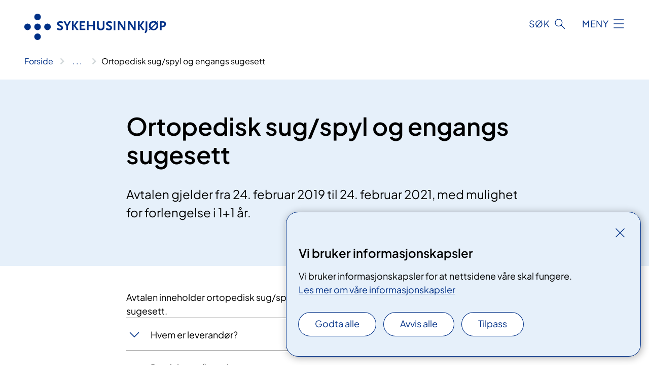

--- FILE ---
content_type: text/html; charset=utf-8
request_url: https://www.sykehusinnkjop.no/avtaler-for-helse-sor-ost/ortopedisk-sugspyl-og-engangs-sugesett/
body_size: 7307
content:


<!DOCTYPE html>

<html lang="no">

<head>
    <meta name="viewport" content="width=device-width, initial-scale=1" />
    <meta name="format-detection" content="telephone=no" />
    <link href="/static/css/mainstyles.D7Hp8eqn.css" rel="stylesheet"></link>
    <link href="/static/css/components.DD6By0E_.css" rel="stylesheet"></link>
    <link rel="stylesheet" href="/FNSP.styles.css?v=f81adc5c18d68f283c5b8f323da36fa19757957d31440b228f6c420bdaa7cc42" />


<title>Ortopedisk sug/spyl og engangs sugesett - Sykehusinnkj&#xF8;p HF</title>
  <meta name="description" content="Avtalen gjelder fra 24. februar 2019 til&#xA0;24. februar 2021, med mulighet for forlengelse i 1&#x2B;1 &#xE5;r." />


    <meta property="og:title" content="Ortopedisk sug/spyl og engangs sugesett" />
    <meta property="twitter:title" content="Ortopedisk sug/spyl og engangs sugesett" />
  <meta property="og:description" content="Avtalen gjelder fra 24. februar 2019 til&#xA0;24. februar 2021, med mulighet for forlengelse i 1&#x2B;1 &#xE5;r." />
  <meta property="twitter:description" content="Avtalen gjelder fra 24. februar 2019 til&#xA0;24. februar 2021, med mulighet for forlengelse i 1&#x2B;1 &#xE5;r." />
  <meta name="twitter:card" content="summary_large_image" />
  <meta property="og:image" content="https://www.sykehusinnkjop.no/4afae8/contentassets/bc19928b081841c192334471a434f0de/sykehusinnkjop.jpg?width=1200&height=628&quality=80" />
  <meta property="twitter:image" content="https://www.sykehusinnkjop.no/4afae8/contentassets/bc19928b081841c192334471a434f0de/sykehusinnkjop.jpg?width=1200&height=628&quality=80" />
  <meta property="og:image:secure_url" content="https://www.sykehusinnkjop.no/4afae8/contentassets/bc19928b081841c192334471a434f0de/sykehusinnkjop.jpg?width=1200&height=628&quality=80" />
  <meta property="og:image:alt" content="Logo" />
  <meta property="twitter:image:alt" content="Logo" />
                <link rel="icon" href="/494d9b/globalassets/system/favicon-nasjonal.svg">


<div id="matomo-tracking-props" data-baseUrl="https://app-fnsp-matomo-analytics-prod.azurewebsites.net/" data-siteId="45"></div>
    <script>
        FNSP = {};
        FNSP.API = "https://www.sykehusinnkjop.no";
        FNSP.IsPrint = false;
        FNSP.CurrentSite = {Name: "Sykehusinnkj&#xF8;p", Id: "aa47d614-585c-47bc-a356-444a59ad9617", StartPage: "23302" }
        FNSP.SingleKey = "FOssxJD0F5jW1TW3VRuqxRkuLlAulQIpUCXRESLCOaCvrZEt";
        FNSP.FindEnabled = true;
        FNSP.StoredQuery = false;
    </script>
    <script>
!function(T,l,y){var S=T.location,k="script",D="instrumentationKey",C="ingestionendpoint",I="disableExceptionTracking",E="ai.device.",b="toLowerCase",w="crossOrigin",N="POST",e="appInsightsSDK",t=y.name||"appInsights";(y.name||T[e])&&(T[e]=t);var n=T[t]||function(d){var g=!1,f=!1,m={initialize:!0,queue:[],sv:"5",version:2,config:d};function v(e,t){var n={},a="Browser";return n[E+"id"]=a[b](),n[E+"type"]=a,n["ai.operation.name"]=S&&S.pathname||"_unknown_",n["ai.internal.sdkVersion"]="javascript:snippet_"+(m.sv||m.version),{time:function(){var e=new Date;function t(e){var t=""+e;return 1===t.length&&(t="0"+t),t}return e.getUTCFullYear()+"-"+t(1+e.getUTCMonth())+"-"+t(e.getUTCDate())+"T"+t(e.getUTCHours())+":"+t(e.getUTCMinutes())+":"+t(e.getUTCSeconds())+"."+((e.getUTCMilliseconds()/1e3).toFixed(3)+"").slice(2,5)+"Z"}(),iKey:e,name:"Microsoft.ApplicationInsights."+e.replace(/-/g,"")+"."+t,sampleRate:100,tags:n,data:{baseData:{ver:2}}}}var h=d.url||y.src;if(h){function a(e){var t,n,a,i,r,o,s,c,u,p,l;g=!0,m.queue=[],f||(f=!0,t=h,s=function(){var e={},t=d.connectionString;if(t)for(var n=t.split(";"),a=0;a<n.length;a++){var i=n[a].split("=");2===i.length&&(e[i[0][b]()]=i[1])}if(!e[C]){var r=e.endpointsuffix,o=r?e.location:null;e[C]="https://"+(o?o+".":"")+"dc."+(r||"services.visualstudio.com")}return e}(),c=s[D]||d[D]||"",u=s[C],p=u?u+"/v2/track":d.endpointUrl,(l=[]).push((n="SDK LOAD Failure: Failed to load Application Insights SDK script (See stack for details)",a=t,i=p,(o=(r=v(c,"Exception")).data).baseType="ExceptionData",o.baseData.exceptions=[{typeName:"SDKLoadFailed",message:n.replace(/\./g,"-"),hasFullStack:!1,stack:n+"\nSnippet failed to load ["+a+"] -- Telemetry is disabled\nHelp Link: https://go.microsoft.com/fwlink/?linkid=2128109\nHost: "+(S&&S.pathname||"_unknown_")+"\nEndpoint: "+i,parsedStack:[]}],r)),l.push(function(e,t,n,a){var i=v(c,"Message"),r=i.data;r.baseType="MessageData";var o=r.baseData;return o.message='AI (Internal): 99 message:"'+("SDK LOAD Failure: Failed to load Application Insights SDK script (See stack for details) ("+n+")").replace(/\"/g,"")+'"',o.properties={endpoint:a},i}(0,0,t,p)),function(e,t){if(JSON){var n=T.fetch;if(n&&!y.useXhr)n(t,{method:N,body:JSON.stringify(e),mode:"cors"});else if(XMLHttpRequest){var a=new XMLHttpRequest;a.open(N,t),a.setRequestHeader("Content-type","application/json"),a.send(JSON.stringify(e))}}}(l,p))}function i(e,t){f||setTimeout(function(){!t&&m.core||a()},500)}var e=function(){var n=l.createElement(k);n.src=h;var e=y[w];return!e&&""!==e||"undefined"==n[w]||(n[w]=e),n.onload=i,n.onerror=a,n.onreadystatechange=function(e,t){"loaded"!==n.readyState&&"complete"!==n.readyState||i(0,t)},n}();y.ld<0?l.getElementsByTagName("head")[0].appendChild(e):setTimeout(function(){l.getElementsByTagName(k)[0].parentNode.appendChild(e)},y.ld||0)}try{m.cookie=l.cookie}catch(p){}function t(e){for(;e.length;)!function(t){m[t]=function(){var e=arguments;g||m.queue.push(function(){m[t].apply(m,e)})}}(e.pop())}var n="track",r="TrackPage",o="TrackEvent";t([n+"Event",n+"PageView",n+"Exception",n+"Trace",n+"DependencyData",n+"Metric",n+"PageViewPerformance","start"+r,"stop"+r,"start"+o,"stop"+o,"addTelemetryInitializer","setAuthenticatedUserContext","clearAuthenticatedUserContext","flush"]),m.SeverityLevel={Verbose:0,Information:1,Warning:2,Error:3,Critical:4};var s=(d.extensionConfig||{}).ApplicationInsightsAnalytics||{};if(!0!==d[I]&&!0!==s[I]){var c="onerror";t(["_"+c]);var u=T[c];T[c]=function(e,t,n,a,i){var r=u&&u(e,t,n,a,i);return!0!==r&&m["_"+c]({message:e,url:t,lineNumber:n,columnNumber:a,error:i}),r},d.autoExceptionInstrumented=!0}return m}(y.cfg);function a(){y.onInit&&y.onInit(n)}(T[t]=n).queue&&0===n.queue.length?(n.queue.push(a),n.trackPageView({})):a()}(window,document,{src: "https://js.monitor.azure.com/scripts/b/ai.2.gbl.min.js", crossOrigin: "anonymous", cfg: {instrumentationKey: 'fe8cae6d-aa1c-4609-89b8-088240892f8a', disableCookiesUsage: true }});
</script>

    <script src="/fnspLocalization/deep-merge.js"></script><script src="/fnspLocalization/SharedResources?lang=no"></script>
    <script src="/fnspLocalization/DocumentListResources?lang=no"></script>
    <script src="/fnspLocalization/EventResources?lang=no"></script>
    <script src="/fnspLocalization/DateResources?lang=no"></script>
    <script src="/fnspLocalization/ClinicalTrialResources?lang=no"></script>
</head>

<body class="ui-corporate">
    
    
<div reactComponentId='CookieConsentComponent-af866302-5927-424c-a53c-a1cd8db8092f' data-json='{"model":{"title":"Vi bruker informasjonskapsler","description":"Vi bruker informasjonskapsler for at nettsidene v\u00E5re skal fungere.","analyticsTitle":"Trafikkanalyse og statistikk","analyticsDescription":"Ved \u00E5 godta disse informasjonskapslene, samtykker du til anonym registrering av statistikk som brukes til \u00E5 forbedre nettstedets innhold og brukeropplevelse.","thirdPartyTitle":"Informasjons\u0026shy;kapsler fra tredjeparter","thirdPartyDescription":"Noen av nettsidene v\u00E5re kan vise innebygget innhold fra andre nettsteder, som for eksempel videoer. Disse eksterne innholdsleverand\u00F8rene bruker egne informasjonskapsler for \u00E5 kunne vise innholdet.","thirdPartyCookieNotAvailable":null,"requiredTitle":"N\u00F8dvendige informasjons\u0026shy;kapsler","requiredDescription":"Disse informasjonskapslene h\u00E5ndterer rent tekniske funksjoner p\u00E5 nettstedet og er n\u00F8dvendige for at nettsidene v\u00E5re skal fungere.","surveyTitle":"Sp\u00F8rre\u0026shy;unders\u00F8kelser","surveyDescription":"Ved \u00E5 godta disse informasjonskapslene, samtykker du til anonym lagring av hva du svarer p\u00E5 sp\u00F8rsm\u00E5let om deltakelse.","acceptAllText":"Godta alle","acceptSelectedText":"Godta valgte","acceptNecessaryText":"Godta kun n\u00F8dvendige","rejectAllText":"Avvis alle","readMoreAbout":"Les mer om","manageCookiesText":"Administrere informasjonskapsler","withdrawCookiesDescription":"Du kan endre samtykket n\u00E5r som helst ved \u00E5 velge \u0022Administrere informasjonskapsler\u0022 nederst p\u00E5 siden. ","customizeText":"Tilpass","saveText":"Lagre","closeText":"Lukk","cancelText":"Avbryt","cookiePageLink":{"href":"/om-nettstedet/informasjonskapsler/","text":"Les mer om v\u00E5re informasjonskapsler","target":"_blank","isExternal":false,"sameSite":true},"consentDisabled":false,"activeButDisabled":false,"initialPopupDisabled":false,"cookieConsentVariables":{"consent_enabled":true,"consent_active_but_disabled":false,"popup_disabled":false,"force_map_manage_cookies_button":true,"refresh_with_querystring":false,"use_local_cookie_if_not_equal":false}}}'></div>
<script type="module" src="/static/js/CookieConsentComponent.D31auazJ.js"></script>
    
    <a href="#main" class="skiplink">
        Hopp til innhold
    </a>
    



<header>
    <div reactComponentId='HeaderComponent-fd28cfb6-086c-47bf-8cc8-7d22d0beacdd' data-json='{"headerDTO":{"menu":{"menuButtonText":"Meny","menuItems":[{"title":"Anskaffelser","links":[{"href":"/anskaffelsesplaner/anskaffelser-nasjonale/","text":"Nasjonale anskaffelser","target":null,"isExternal":false,"sameSite":true},{"href":"/anskaffelsesplaner/anskaffelser-legemidler/","text":"Legemidler","target":null,"isExternal":false,"sameSite":true},{"href":"/logistikk-og-elektronisk-samhandling/","text":"Logistikk og elektronisk samhandling","target":null,"isExternal":false,"sameSite":true}],"showCookieButtonAt":-1},{"title":"Avtaler","links":[{"href":"/nasjonale-avtaler/","text":"Nasjonale avtaler","target":null,"isExternal":false,"sameSite":true},{"href":"/avtaler-legemidler/","text":"Avtaler legemidler","target":null,"isExternal":false,"sameSite":true},{"href":"/avtaler-for-helse-sor-ost/","text":"Avtaler for Helse S\u00F8r-\u00D8st","target":null,"isExternal":false,"sameSite":true},{"href":"/avtaler-vest/","text":"Avtaler for Helse Vest","target":null,"isExternal":false,"sameSite":true},{"href":"/avtaler-for-helse-midt-norge/","text":"Avtaler for Helse Midt-Norge","target":null,"isExternal":false,"sameSite":true},{"href":"/avtaler-for-helse-nord/","text":"Avtaler for Helse Nord","target":null,"isExternal":false,"sameSite":true}],"showCookieButtonAt":-1},{"title":"Aktuelt","links":[{"href":"/nyheter/","text":"Nyheter","target":null,"isExternal":false,"sameSite":true},{"href":"/om-oss/nye-innkjopsverktoy/","text":"Nye innkj\u00F8psverkt\u00F8y (Ivalua)","target":null,"isExternal":false,"sameSite":true},{"href":"/arrangementer/","text":"M\u00F8ter og seminarer","target":null,"isExternal":false,"sameSite":true},{"href":"/legemidler/","text":"Legemidler","target":null,"isExternal":false,"sameSite":true},{"href":"/om-oss/informasjon-og-opplering/","text":"Informasjon og oppl\u00E6ring","target":null,"isExternal":false,"sameSite":true},{"href":"/kategoriplaner/","text":"Kategoriplaner","target":null,"isExternal":false,"sameSite":true}],"showCookieButtonAt":-1},{"title":"Om oss","links":[{"href":"/om-oss/","text":"Om Sykehusinnkj\u00F8p","target":null,"isExternal":false,"sameSite":true},{"href":"/om-oss/jobb-i-sykehusinnkjop/","text":"Jobb i Sykehusinnkj\u00F8p","target":null,"isExternal":false,"sameSite":true},{"href":"/om-oss/styret/","text":"Styret","target":null,"isExternal":false,"sameSite":true},{"href":"/om-oss/divisjoner/","text":"Divisjoner","target":null,"isExternal":false,"sameSite":true},{"href":"/om-oss/samfunnsansvar/","text":"B\u00E6rekraft","target":null,"isExternal":false,"sameSite":true}],"showCookieButtonAt":-1}],"headerItemsBottom":[{"href":"https://portal.hstat.no/","text":"Innkj\u00F8psportalen","target":null,"isExternal":true,"sameSite":true},{"href":"https://portal.hstat.no/Reklamasjonsportalen/EditClaim","text":"Reklamasjonsportalen","target":null,"isExternal":true,"sameSite":true},{"href":"https://leverandor.sykehusinnkjop.no/","text":"Leverand\u00F8rportalen","target":null,"isExternal":true,"sameSite":true}],"mainMenuAria":"Hovedmeny"},"search":{"searchButtonText":"S\u00F8k","searchHeadingText":"S\u00F8k","searchPlaceholderText":"S\u00F8k i alt innhold","searchPage":"/sok/","useAutocomplete":true,"autocompleteLanguage":"no","subSiteStartpageGuid":null},"showHeaderSearch":true,"logo":{"startPageUrl":"/","logoUrl":"/495ebd/globalassets/system/logo-sykehusinnkjop.svg","alternativeText":"G\u00E5 til forsiden sykehusinnkjop.no"},"logoNegative":{"startPageUrl":"/","logoUrl":"/495ec2/globalassets/system/logo-sykehusinnkjop-neg.svg","alternativeText":"G\u00E5 til forsiden sykehusinnkjop.no"},"login":null,"skipLinkText":"Hopp til innhold","menuModalTitle":"Hovedmeny","searchModalTitle":"Hoveds\u00F8k","openMenuText":"\u00C5pne meny","closeMenuText":"Lukk","openSearchText":"\u00C5pne s\u00F8k","closeSearchText":"Lukk s\u00F8k","standardColumns":" col-12 col-md-10 col-lg-8 col-xl-7 offset-md-1 offset-lg-2","headerMenuAria":"Toppmeny","disableDefaultHeader":false}}'></div>
<script type="module" src="/static/js/HeaderComponent.GYjjgvWK.js"></script>

</header>    
    <main class="main" id="main">
        <div class="standard-page">
            <div class="">
                <div class="container nav-container">
                        <div class="breadcrumbs-language-nav has-breadcrumb">


<div reactComponentId='BreadcrumbComponent-62620e83-790c-4dfe-9c3f-1bf43f2bba54' data-json='{"model":[{"text":"Forside","href":"/","showLink":true},{"text":"Avtaler som gjelder for Helse S\u00F8r-\u00D8st RHF","href":"/avtaler-for-helse-sor-ost/","showLink":true},{"text":"Ortopedisk sug/spyl og engangs sugesett","href":"/avtaler-for-helse-sor-ost/ortopedisk-sugspyl-og-engangs-sugesett/","showLink":false}]}'></div>
<script type="module" src="/static/js/BreadcrumbComponent.D-xh09s5.js"></script>
                        </div>
                    
                </div>
            </div>
            
            


<div aria-labelledby="sidetittel">
        <section class="header">
            <div class="container">
                <div class="row">
                    <div class="col-12 col-md-10 col-lg-8 offset-md-1 offset-lg-2">
                        
<h1 id="sidetittel">Ortopedisk sug/spyl og engangs sugesett</h1>
                    
                        <p class="ingress">Avtalen gjelder fra 24. februar 2019 til&#xA0;24. februar 2021, med mulighet for forlengelse i 1&#x2B;1 &#xE5;r.</p>
                    
                    
                    </div>
                </div>
            </div>
        </section>

        <section class="content container">
            <div class="row">
                
<div class="anchor-nav-container text-container col-12 col-md-10 col-lg-8 col-xl-7 offset-md-1 offset-lg-2">
    


<p>Avtalen inneholder ortopedisk sug/spyl systemer samt engangs sugesett.<br /></p>
        <div class="expander" data-id="hvem-er-leverandor">
            <h3 class="expander__title">
                <button 
                    aria-expanded="false"
                    data-bs-toggle="collapse"
                    class="expander__button">
                        Hvem er leverand&#xF8;r?
                </button>
            </h3>
            <div class="expander__content-wrapper collapse">
                <div class="expander__content">
                    


<p><strong>Zimmer Biomet Norway AS</strong><br />Avtalenummer&#58;200138<br /></p><p><strong>Stryker Norge NUF</strong><br />Avtalenummer&#58; 200139<br /></p><p><strong>ConvaTec Norway AS</strong><br />Avtalenummer&#58; 200140<br /></p><p><strong>Medtronic Norge AS</strong><br />Avtalenummer&#58; 200141<br />E-post&#58; <a href="mailto&#58;avtaler@medtronic.com">avtaler@medtronic.com</a><br /></p>
                </div>
            </div>
        </div>


        <div class="expander" data-id="produkter-pa-avtaler">
            <h3 class="expander__title">
                <button 
                    aria-expanded="false"
                    data-bs-toggle="collapse"
                    class="expander__button">
                        Produkter p&#xE5; avtaler
                </button>
            </h3>
            <div class="expander__content-wrapper collapse">
                <div class="expander__content">
                    


<p>Produktgruppe 1, ortopedisk sug og spyl - engangs standard (leverandør / produkt)&#160;<br /></p><ul><li>Zimmer Biomet / Pulsavac<br /></li></ul><p>Produktgruppe 2, o<span style="text-align:left;text-decoration:none;display:inline !important;white-space:normal;">rto</span><span style="text-align:left;text-decoration:none;display:inline !important;white-space:normal;">pedisk </span><span style="text-align:left;text-decoration:none;display:inline !important;white-space:normal;">sug og sp</span><span style="text-align:left;text-decoration:none;display:inline !important;white-space:normal;">yl</span><span style="text-align:left;text-decoration:none;display:inline;white-space:normal;"> - engangs revisjon (leverandør / produkt)&#58;</span></p><span style="text-align:left;text-decoration:none;display:inline;white-space:normal;"><ol><li>Styrker / InterPulse</li><li>Zimmer Biomet / Pulsavac<br /></li><li>Metronic / Vital Vue</li></ol><p>Produktgruppe 3, ortopedisk sugesett, engangs (leverandør / produkt)&#58;&#160;</p><ul><li><div>ConvaTec / OP-Flex<br /></div></li></ul></span>
                </div>
            </div>
        </div>


        <div class="expander" data-id="kontaktpersoner-i-sykehusinnkjop">
            <h3 class="expander__title">
                <button 
                    aria-expanded="false"
                    data-bs-toggle="collapse"
                    class="expander__button">
                        Kontaktpersoner i Sykehusinnkj&#xF8;p
                </button>
            </h3>
            <div class="expander__content-wrapper collapse">
                <div class="expander__content">
                    


<p>Ved spørsmål til Sykehusinnkjøp HF angående avtalen, ta kontakt på følgende e-post&#58;&#160;</p><p> 
   <a href="mailto&#58;avtaleforvaltningsorost@sykehusinnkjop.no">avtaleforvaltningsorost@sykehusinnkjop.no</a></p>
                </div>
            </div>
        </div>


        <div class="expander" data-id="dokumenter">
            <h3 class="expander__title">
                <button 
                    aria-expanded="false"
                    data-bs-toggle="collapse"
                    class="expander__button">
                        Dokumenter
                </button>
            </h3>
            <div class="expander__content-wrapper collapse">
                <div class="expander__content">
                    


<a href="https&#58;//sykehuspartner.no/leverandorinformasjon" style="">Logistikkbetingelser i Helse Sør-Øst</a>&#160;<br />

<div reactComponentId='DocumentListComponent-9757b36a-c2fb-4029-9251-969c32a55471' data-json='{"model":{"limit":50,"language":"no","loadAsync":true,"folderId":"3388f7e6-c3b6-4a6e-bb2b-0d28c7f2192e","recursive":true,"sortOrder":1,"allowedTypes":["PdfDocument","PowerPointDocument","WordDocument"],"categoryIds":[]}}'></div>
<script type="module" src="/static/js/DocumentListComponent.CiWnNaIN.js"></script>

                </div>
            </div>
        </div>


        <div class="expander" data-id="slik-brukes-avtalen">
            <h3 class="expander__title">
                <button 
                    aria-expanded="false"
                    data-bs-toggle="collapse"
                    class="expander__button">
                        Slik brukes avtalen
                </button>
            </h3>
            <div class="expander__content-wrapper collapse">
                <div class="expander__content">
                    


<p>Det er i denne konkurransen valgt å tildele parallelle rammeavtaler med prioritet på produktgruppe 2 Ortopediske sug/spyl Engangs Revisjon, for å sikre at man har et dekkende produktsortiment for pasientbehandling omfattet av rammeavtalen.</p><p>Foretakene gjør bestillinger via eget bestillingssystem opp mot Onemed Services (forsyningssenteret) eller direkte til leverandør, der produkter ikke er tilgjengelig via Onemed Services. Avdelingene i foretakene finner produktene via lagerbestillingssystem eller ved å kontakte lokal innkjøpsavdelingen.</p>
                </div>
            </div>
        </div>


        <div class="expander" data-id="innlogging-for-brukere-og-leverandorer">
            <h3 class="expander__title">
                <button 
                    aria-expanded="false"
                    data-bs-toggle="collapse"
                    class="expander__button">
                        Innlogging for brukere og leverand&#xF8;rer
                </button>
            </h3>
            <div class="expander__content-wrapper collapse">
                <div class="expander__content">
                    




    <div class="text-block">
        


<p>Kunder på avtalen kan finne priser og annen relevant informasjon ved å logge inn i <a href="https://innkjop2-portal.azurewebsites.net/Identity/Account/Login">Innkjøpsportalen</a>.</p>
<p>Leverandører oppdaterer informasjon og leverer statistikk i ved å logge inn på sin bruker i <a href="https://leverandor.sykehusinnkjop.no/Account/Login">Leverandørportalen</a>. Forespørsel for opprettelse av bruker sendes til <a href="mailto:leverandorstatistikk@sykehusinnkjop.no">leverandorstatistikk@sykehusinnkjop.no</a>.</p>
    </div>

                </div>
            </div>
        </div>


        <div class="expander" data-id="sporsmal-eller-avvik">
            <h3 class="expander__title">
                <button 
                    aria-expanded="false"
                    data-bs-toggle="collapse"
                    class="expander__button">
                        Sp&#xF8;rsm&#xE5;l eller avvik
                </button>
            </h3>
            <div class="expander__content-wrapper collapse">
                <div class="expander__content">
                    




    <div class="text-block">
        


<div>
<p>Ved spørsmål, tilbakemeldinger eller endringsforespørsler, ta kontakt på e-post<br /><a href="mailto:avtaleforvaltningsorost@sykehusinnkjop.no">avtaleforvaltningsorost@sykehusinnkjop.no</a>.</p>
</div>
    </div>
<br /><br />
                </div>
            </div>
        </div>


</div>

            </div>
        </section>
</div>

<div class="block-content">
    

</div>


    <div class="page-dates page-dates--standard container">
        <div class="page-dates__date">
            Sist oppdatert 26.11.2024
        </div>
    </div>


            
        </div>
            <div class="container print-feedback_container">
                <div class="row">
                    <div class="col-12 col-md-8 col-lg-7 offset-lg-1 col-xl-9 offset-xl-0">


<div reactComponentId='FeedbackComponent-0ad2cb63-d33d-4da8-adcb-ee67ba3c30b0' data-json='{"model":{"contentId":28868,"characterLimit":255,"cancelButtonText":"Avbryt","characterLimitText":"{count}/{limit} tegn","commentDescription":"Vi kan ikke svare deg p\u00E5 tilbakemeldingen din, men bruker den til \u00E5 forbedre innholdet. Vi ber om at du ikke deler person- eller helseopplysninger.","commentLabel":"Kan du fortelle oss hva du var ute etter?","requiredFieldText":null,"yesCommentLabel":"S\u00E5 bra. Fortell oss gjerne hva du var forn\u00F8yd med.","yesCommentDescription":null,"emptyCommentErrorMessage":"Du m\u00E5 skrive hva du lette etter.","commentTooLongErrorMessage":"Tilbakemeldingen er for lang.","feedbackInputValidation":"^[A-Za-z\u00C0-\u00D6\u00D8-\u00F6\u00F8-\u00FF0-9\u010D\u0111\u014B\u0161\u0167\u017E,.;:\\?\\-\\s]*$","invalidInputErrorMessage":"Beklager, men tilbakemeldingen inneholder tegn som ikke er tillatt.","noButtonText":"Nei","responseErrorMessage":"Obs! Noe gikk galt. Pr\u00F8v igjen senere.","submitButtonText":"Send inn","successMessage":"Takk for din tilbakemelding.","yesButtonText":"Ja","title":"Fant du det du lette etter?"}}'></div>
<script type="module" src="/static/js/FeedbackComponent.jQT8HJyz.js"></script>
                    </div>
                    <div class="d-flex col-md-3 col-lg-2 offset-md-1 offset-lg-1 justify-content-center justify-content-md-end align-items-start">

<div reactComponentId='PrintComponent-cca366cf-ca6c-42f5-b222-ca34b2c8f148' data-json='{"filename":"ortopedisk-sugspyl-og-engangs-sugesett","contentId":28868,"language":"no","buttonAtTop":false,"showPropertiesSelection":false,"properties":[{"name":"CustomFrontpage","label":"Eget forsideark med tittel og ingress","show":true}]}'></div>
<script type="module" src="/static/js/PrintComponent.kEgYpnwc.js"></script>
                    </div>
                </div>
            </div>
    </main>



<footer class="footer">
    <div class="container">
            <div class="footer__menu">
                <nav aria-label="Bunnmeny" class="footer__menu-container">
                    <ul>
                            <li>
                                <h2 class="footer__menu-title">Om nettstedet</h2>
                                <ul>
                                        <li class="footer__menu-item"><a class="anchorlink anchorlink--white" href="/om-nettstedet/personvern2/"><span>Personvern</span></a></li>
                                            <li class="footer__menu-item"><button class="manage-cookies anchorlink anchorlink--white"><span>Administrere informasjonskapsler</span></button></li>
                                        <li class="footer__menu-item"><a class="anchorlink anchorlink--white" href="/om-nettstedet/informasjonskapsler/"><span>Informasjonskapsler</span></a></li>
                                        <li class="footer__menu-item"><a class="anchorlink anchorlink--white" href="/om-nettstedet/om-tilgjengelighet/"><span>Om tilgjengelighet</span></a></li>
                                        <li class="footer__menu-item"><a class="anchorlink anchorlink--white anchorlink--external" href="https://uustatus.no/nb/erklaringer/publisert/0a9ab0e2-aaca-4ed9-a138-d1c4a10c8b1d"><span>Tilgjengelighetserkl&#xE6;ring</span></a></li>
                                </ul>
                            </li>
                            <li>
                                <h2 class="footer__menu-title">Kontakt</h2>
                                <ul>
                                        <li class="footer__menu-item"><a class="anchorlink anchorlink--white" href="/om-oss/kontakt-oss/media/"><span>Media</span></a></li>
                                        <li class="footer__menu-item"><a class="anchorlink anchorlink--white" href="/om-oss/kontakt-oss/"><span>Kontakt oss</span></a></li>
                                        <li class="footer__menu-item"><a class="anchorlink anchorlink--white" href="/om-oss/offentleg-postjournal/"><span>Offentleg postjournal</span></a></li>
                                </ul>
                            </li>
                            <li>
                                <h2 class="footer__menu-title">For helsepersonell</h2>
                                <ul>
                                        <li class="footer__menu-item"><a class="anchorlink anchorlink--white anchorlink--external" href="https://portal.hstat.no/"><span>Innkj&#xF8;psportalen</span></a></li>
                                        <li class="footer__menu-item"><a class="anchorlink anchorlink--white anchorlink--external" href="https://portal.hstat.no/Reklamasjonsportalen/EditClaim"><span>Reklamasjonsportalen</span></a></li>
                                </ul>
                            </li>
                            <li>
                                <h2 class="footer__menu-title">For leverand&#xF8;rer</h2>
                                <ul>
                                        <li class="footer__menu-item"><a class="anchorlink anchorlink--white anchorlink--external" href="https://leverandor.sykehusinnkjop.no/"><span>Leverand&#xF8;rportalen</span></a></li>
                                </ul>
                            </li>
                    </ul>

                </nav>
            </div>
    </div>
    
    
    <div class="footer__bottom">
        <div class="container">
                <a href="/" class="footer__logo-link">
                    <img class="footer__logo" src="/495ec2/globalassets/system/logo-sykehusinnkjop-neg.svg" alt="G&#xE5; til forsiden sykehusinnkjop.no" />
                </a>
            <p class="footer__text">
                
            </p>
            <div class="footer__contact row">
                    <section class="col-12 col-md-6 col-xl-4" aria-labelledby="footer-contact-main-section">
                        <h2 class="visuallyhidden" id="footer-contact-main-section">Kontaktinformasjon</h2>
                            <section class="footer__contact-item" aria-labelledby="footer-contact-section-phone">
                                <h3 class="footer__contact-label" id="footer-contact-section-phone">Telefon</h3>


<p><a class="phone-link" href="tel:78950700">78 95 07 00</a></p>
                            </section>
                            <section class="footer__contact-item" aria-labelledby="footer-contact-section-email">
                                <h3 class="footer__contact-label" id="footer-contact-section-email">E-post</h3>

<p class="email-block contact-block--secondary">
        <a href="mailto:post@sykehusinnkjop.no?body=Ikke%20skriv%20sensitiv%20informasjon%20eller%20helseopplysninger%20i%20e-post." data-id="email-33851">post@sykehusinnkjop.no</a>
</p>

                            </section>
                    </section>
                <div class="col-12 col-md-6 col-xl-8">
                    <div class="row">
                            <section class="col-12 col-xl-6" aria-labelledby="footer-address-main-section">
                                <h2 class="visuallyhidden" id="footer-address-main-section">Adresse</h2>
                                    <section class="footer__contact-item" aria-labelledby="footer-contact-section-postal">
                                        <h3 class="footer__contact-label" id="footer-contact-section-postal">Postadresse</h3>



        <p>Sykehusinnkj&#xF8;p HF</p>
    <p>Postboks 40</p>
    <p>9811 Vads&#xF8;</p>
                                    </section>
                            </section>
                        <section class="col-12 col-xl-6 footer__partner" aria-labelledby="footer-organization-section-main">
                            <h2 class="visuallyhidden" id="footer-organization-section-main">Organisasjon</h2>
                                <div class="footer__contact-item">
                                    <h3 class="footer__contact-label">Organisasjonsnummer</h3>
                                    <p class="footer__no-wrap">916 879 067</p>
                                </div>
                            <p class="footer__partner-text"></p>
                        </section>
                    </div>
            
                </div>
            </div>
        </div>
    </div>
</footer>   
    
    <script defer="defer" src="/Util/Find/epi-util/find.js"></script>
<script>
document.addEventListener('DOMContentLoaded',function(){if(typeof FindApi === 'function'){var api = new FindApi();api.setApplicationUrl('/');api.setServiceApiBaseUrl('/find_v2/');api.processEventFromCurrentUri();api.bindWindowEvents();api.bindAClickEvent();api.sendBufferedEvents();}})
</script>

    <script type="module" src="/static/js/shared.CuAa4I5B.js"></script>
    <script src="/resources/bootstrap.min.js?v=9bcd4d0f29dc6556ebeeff44eaa0965f0c7f7308ee58394708cce2f698cca1b0"></script>
    <script type="module" src="/static/js/TableOfContentComponent.Ca_zE37b.js"></script>

</body>

</html>


--- FILE ---
content_type: image/svg+xml
request_url: https://www.sykehusinnkjop.no/495ebd/globalassets/system/logo-sykehusinnkjop.svg
body_size: -804
content:
<?xml version="1.0" encoding="UTF-8"?>
<svg id="Layer_1" data-name="Layer 1" xmlns="http://www.w3.org/2000/svg" version="1.1" viewBox="0 0 310.9 58">
  <defs>
    <style>
      .cls-1 {
        fill: #003087;
        stroke-width: 0px;
      }
    </style>
  </defs>
  <path class="cls-1" d="M36.2,7.2c0,4-3.2,7.2-7.2,7.2s-7.2-3.2-7.2-7.2S25,0,29,0s7.2,3.2,7.2,7.2Z"/>
  <path class="cls-1" d="M36.2,29c0,3.9-3.2,7.2-7.2,7.2s-7.2-3.2-7.2-7.2,3.2-7.2,7.2-7.2,7.2,3.2,7.2,7.2Z"/>
  <path class="cls-1" d="M14.3,29c0,3.9-3.2,7.2-7.2,7.2s-7.2-3.2-7.2-7.2,3.2-7.2,7.2-7.2,7.2,3.2,7.2,7.2Z"/>
  <path class="cls-1" d="M58,29c0,3.9-3.2,7.2-7.2,7.2s-7.2-3.2-7.2-7.2,3.2-7.2,7.2-7.2,7.2,3.2,7.2,7.2Z"/>
  <path class="cls-1" d="M36.2,50.8c0,3.9-3.2,7.2-7.2,7.2s-7.2-3.2-7.2-7.2,3.2-7.2,7.2-7.2,7.2,3.2,7.2,7.2Z"/>
  <path class="cls-1" d="M83.7,21.4c-2.1-.9-3.7-1.4-5-1.4s-2.8.7-2.8,1.8.5,1.3,1.8,2.1c3,1.6,4.9,2.8,5.8,3.7.8.8,1.3,2.1,1.3,3.5,0,3.5-2.5,5.5-6.8,5.5s-1.2,0-1.7-.1c-1.4-.2-2-.4-4-1.3l-1.3-.6,1.6-3.4c1.4.8,2,1.1,2.8,1.3,1,.4,2,.6,2.8.6,1.7,0,2.8-.8,2.8-1.9s-.4-1.4-1.7-2.1l-3-1.7c-3.4-2-4.5-3.3-4.5-5.4s.3-2,.8-2.7c.3-.5.8-1,1.4-1.4,1.4-1,2.6-1.3,4.9-1.3s2.4.1,3.6.5c.9.3,1.5.5,2.8,1.1l-1.5,3.3Z"/>
  <path class="cls-1" d="M95.7,27.8v8.3h-3.7v-8.3l-5.9-11.1h4l3.9,7.6,4.1-7.6h4l-6.5,11.1Z"/>
  <path class="cls-1" d="M114.8,36.1l-6.5-9.2v9.2h-3.7v-19.4h3.7v9l6.1-9h4.3l-6.7,9.4,7,9.9h-4.2Z"/>
  <path class="cls-1" d="M121.6,36.1v-19.4h11.8v3.1h-8.1v4.8h6.6v3.1h-6.6v5.2h8.5v3.1h-12.2Z"/>
  <path class="cls-1" d="M151,36.1v-8.3h-9.9v8.3h-3.7v-19.4h3.7v7.7h9.9v-7.7h3.7v19.4h-3.7Z"/>
  <path class="cls-1" d="M173.1,35.1c-1.4,1-3.1,1.4-5.5,1.4s-4-.4-5.5-1.4c-2-1.4-2.6-3-2.6-6.5v-11.8h3.7v12c0,2.9,1.5,4.3,4.6,4.3s4.3-1.5,4.3-4.3v-12h3.7v11.8c0,3.6-.6,5.1-2.7,6.5Z"/>
  <path class="cls-1" d="M191.3,21.4c-2.1-.9-3.7-1.4-5-1.4s-2.8.7-2.8,1.8.5,1.3,1.8,2.1c3,1.6,4.9,2.8,5.8,3.7.8.8,1.3,2.1,1.3,3.5,0,3.5-2.5,5.5-6.8,5.5s-1.2,0-1.7-.1c-1.4-.2-2-.4-4-1.3l-1.3-.6,1.6-3.4c1.4.8,2,1.1,2.8,1.3,1,.4,2,.6,2.8.6,1.7,0,2.8-.8,2.8-1.9s-.4-1.4-1.7-2.1l-3-1.7c-3.4-2-4.5-3.3-4.5-5.4s.3-2,.8-2.7c.3-.5.8-1,1.4-1.4,1.4-1,2.6-1.3,4.9-1.3s2.4.1,3.6.5c.9.3,1.5.5,2.8,1.1l-1.5,3.3Z"/>
  <path class="cls-1" d="M196.1,16.8h3.7v19.4h-3.7v-19.4Z"/>
  <path class="cls-1" d="M217.9,36.3l-8.3-12.5-.6-1.2c-.1-.2-.2-.4-.3-.7v14.2h-3.5v-19.4h4.3l7.8,12.3c.6.9.8,1.5,1,2.1v-14.4h3.5v19.5h-3.9Z"/>
  <path class="cls-1" d="M240.2,36.3l-8.3-12.5-.6-1.2c-.1-.2-.2-.4-.3-.7v14.2h-3.5v-19.4h4.3l7.8,12.3c.6.9.8,1.5,1,2.1v-14.4h3.5v19.5h-3.9Z"/>
  <path class="cls-1" d="M259.5,36.1l-6.5-9.2v9.2h-3.7v-19.4h3.7v9l6.1-9h4.3l-6.7,9.4,7,9.9h-4.2Z"/>
  <path class="cls-1" d="M268.3,40.3c-.6,1-.9,1.5-1.9,2.7l-2.8-1.8c1-1.6,1.2-2,1.6-2.8.7-1.4.9-2.8.9-4.9v-16.6h3.7v19.9c-.5,1.7-.8,2.3-1.6,3.6Z"/>
  <path class="cls-1" d="M289.1,22.8l-9.4,9.1c1.2,1,2.6,1.6,4,1.6,3.5,0,6.3-3,6.3-7s-.2-2.5-.9-3.7ZM283.6,19.5c-3.6,0-6.3,3-6.3,6.9s.3,2.7.9,3.8l9.4-9.1c-1.3-1.1-2.5-1.6-4-1.6ZM283.7,36.5c-2.4,0-4.6-.7-6.7-2.1l-2.1,2.1-1.7-1.6,2.2-2c-1.5-2.2-2.1-4-2.1-6.4,0-6,4.2-10.1,10.2-10.1s5,.7,6.7,2.1l1.9-1.9,1.7,1.5-2.1,2c1.4,1.8,2.1,3.9,2.1,6.3,0,5.9-4.3,10.1-10.3,10.1Z"/>
  <path class="cls-1" d="M303.8,19.9h-2.6v6.5h.9c.4,0,.7,0,.8,0,2.9,0,4.1-1.1,4.1-3.4s-1-3.1-3.3-3.1ZM308.7,27.9c-1.4,1.2-3.1,1.7-5.7,1.7s-1.1,0-1.8,0v6.6h-3.7v-19.4h6.6c2.5,0,3.9.4,5.1,1.6,1.1,1.1,1.6,2.6,1.6,4.3s-.8,4-2.2,5.2Z"/>
</svg>

--- FILE ---
content_type: text/javascript
request_url: https://www.sykehusinnkjop.no/static/js/DocumentListComponent.CiWnNaIN.js
body_size: -779
content:
import{b as h,j as l,F as T,f as R,D as _,r as b,R as I}from"./loadReactComponent.DRzwQaVB.chunk.js";import{r as o}from"./index.CGxRQqpr.chunk.js";import{c as O}from"./index.d5pPCP5P.chunk.js";import{g as c}from"./api.CKHeOoq7.chunk.js";import{S as j,a as M}from"./Skeleton.B9woEynn.chunk.js";import{a as z}from"./utils.BamHniLS.chunk.js";import{g as F}from"./helpers.Dv3ZKP8G.chunk.js";import"./utils.TxJbjqgW.chunk.js";const H="_documentlist_8610898",P="_documentlist__item_f8d9abd",U="_documentlist__item--divider_b1bb100",$="_documentlist__link_9acfcd1",B="_documentlist__fileinfo_5e6112c",G="_documentlist__showmore-container_367ab75",J="_documentlist__showmore_3c8030c",m={documentlist:H,documentlist__item:P,"documentlist__item--divider":U,documentlist__link:$,documentlist__fileinfo:B,"documentlist__showmore-container":G,documentlist__showmore:J},K=({item:t})=>{const s=F(t.RouteSegment);return h("li",{className:m.documentlist__item,children:[l("a",{href:t.Url,className:m.documentlist__link,children:t.SearchTitle}),h("span",{className:m.documentlist__fileinfo,"data-extension":s,children:["(",s,", ",t.Size,")"]})]})},Q=({model:t})=>{var N;const[s,f]=o.useState(null),[d,D]=o.useState([]),[S,y]=o.useState(1),[w,k]=o.useState(!t.loadAsync),[v,L]=o.useState(!0),p=o.useRef(),C=S*t.limit<((N=s==null?void 0:s.DocumentData)==null?void 0:N.total),A=async()=>{if(C){const e=S+1,n=await g(e);f(n),D([...d,...n.DocumentData.items]),y(e)}},E=async e=>{switch(t.sortOrder){case _.TitleAscending:return t.recursive?await c.DocumentSearchRecursive(e):await c.DocumentSearch(e);case _.TitleDescending:return t.recursive?await c.DocumentTitleDescSearchRecursive(e):await c.DocumentTitleDescSearch(e);case _.ChangedAscending:return t.recursive?await c.DocumentChangedAscSearchRecursive(e):await c.DocumentChangedAscSearch(e);case _.ChangedDescending:return t.recursive?await c.DocumentChangedDescSearchRecursive(e):await c.DocumentChangedDescSearch(e);default:return t.recursive?await c.DocumentSearchRecursive(e):await c.DocumentSearch(e)}},g=async(e=1)=>{var a;const n={...z(t.limit,e),allowedTypes:t.allowedTypes};return((a=t.categoryIds)==null?void 0:a.length)>0&&(n.categories=t.categoryIds),t.folderId&&(n.folderReference=t.folderId),await E(n)},u=o.useCallback(async()=>{var e,n,a;if(!w&&(!((e=s==null?void 0:s.DocumentData)!=null&&e.items)||((n=s==null?void 0:s.DocumentData)==null?void 0:n.items.length)===0)){const i=await g();f(i),D(((a=i==null?void 0:i.DocumentData)==null?void 0:a.items)??[]),k(!0),L(!1)}},[]);return o.useEffect(()=>{if(w&&t.loadAsync){const e=p.current.closest(".expander");e==null||e.removeEventListener("show.bs.collapse",u)}},[w]),o.useEffect(()=>{const e=async()=>{var x;const r=await g();f(r),D(((x=r==null?void 0:r.DocumentData)==null?void 0:x.items)??[]),L(!1)},n=p.current.closest(".expander"),a=n==null?void 0:n.querySelector(".expander__content-wrapper.show"),{hash:i}=window.location;if(a)u();else if(i){const r=i.replace("#","");r&&n.getAttribute("data-id")===r&&u()}return t.loadAsync&&n?n.addEventListener("show.bs.collapse",u):e().then(),()=>{n==null||n.removeEventListener("show.bs.collapse",u)}},[]),h(T,{children:[h("ul",{className:O(m.documentlist,"documentlist"),"aria-live":"polite","aria-atomic":!0,"aria-relevant":"additions",ref:p,children:[v&&l(j,{hasHeader:!1,numberOfItems:5,itemHeight:80,nextType:M.NONE}),!v&&(d==null?void 0:d.map((e,n)=>l(K,{item:e},n)))]}),C&&l("div",{className:m["documentlist__showmore-container"],children:l("button",{type:"button",onClick:A,className:m.documentlist__showmore,children:R("ShowMoreLabel","Vis flere")})})]})},W=o.memo(Q);b(I.DocumentListComponent,W);


--- FILE ---
content_type: image/svg+xml
request_url: https://www.sykehusinnkjop.no/495ec2/globalassets/system/logo-sykehusinnkjop-neg.svg
body_size: -808
content:
<?xml version="1.0" encoding="UTF-8"?>
<svg id="Layer_1" data-name="Layer 1" xmlns="http://www.w3.org/2000/svg" version="1.1" viewBox="0 0 309.8 58">
  <defs>
    <style>
      .cls-1 {
        fill: #fff;
        stroke-width: 0px;
      }
    </style>
  </defs>
  <path class="cls-1" d="M36,7.2c0,4-3.2,7.2-7.1,7.2s-7.1-3.2-7.1-7.2S25,0,28.9,0s7.1,3.2,7.1,7.2Z"/>
  <path class="cls-1" d="M36,29c0,3.9-3.2,7.2-7.1,7.2s-7.1-3.2-7.1-7.2,3.2-7.2,7.1-7.2,7.1,3.2,7.1,7.2Z"/>
  <path class="cls-1" d="M14.3,29c0,3.9-3.2,7.2-7.1,7.2s-7.1-3.2-7.1-7.2,3.2-7.2,7.1-7.2,7.1,3.2,7.1,7.2Z"/>
  <path class="cls-1" d="M57.8,29c0,3.9-3.2,7.2-7.1,7.2s-7.1-3.2-7.1-7.2,3.2-7.2,7.1-7.2,7.1,3.2,7.1,7.2Z"/>
  <path class="cls-1" d="M36,50.8c0,3.9-3.2,7.2-7.1,7.2s-7.1-3.2-7.1-7.2,3.2-7.2,7.1-7.2,7.1,3.2,7.1,7.2Z"/>
  <path class="cls-1" d="M83.4,21.4c-2-.9-3.7-1.4-5-1.4s-2.8.7-2.8,1.8.5,1.3,1.8,2.1c3,1.6,4.9,2.8,5.8,3.7.8.8,1.3,2.1,1.3,3.5,0,3.5-2.5,5.5-6.8,5.5s-1.2,0-1.7-.1c-1.4-.2-2-.4-4-1.3l-1.3-.6,1.5-3.4c1.4.8,2,1.1,2.7,1.3,1,.4,2,.6,2.8.6,1.7,0,2.8-.8,2.8-1.9s-.4-1.4-1.7-2.1l-3-1.7c-3.4-2-4.5-3.3-4.5-5.4s.3-2,.8-2.7c.3-.5.8-1,1.4-1.4,1.4-1,2.6-1.3,4.9-1.3s2.4.1,3.6.5c.9.3,1.5.5,2.7,1.1l-1.5,3.3Z"/>
  <path class="cls-1" d="M95.3,27.8v8.3h-3.7v-8.3l-5.9-11.1h4l3.9,7.6,4.1-7.6h4l-6.4,11.1Z"/>
  <path class="cls-1" d="M114.4,36.1l-6.4-9.2v9.2h-3.7v-19.4h3.7v9l6.1-9h4.2l-6.6,9.4,7,9.9h-4.2Z"/>
  <path class="cls-1" d="M121.1,36.1v-19.4h11.8v3.1h-8.1v4.8h6.6v3.1h-6.6v5.2h8.4v3.1h-12.1Z"/>
  <path class="cls-1" d="M150.5,36.1v-8.3h-9.9v8.3h-3.7v-19.4h3.7v7.7h9.9v-7.7h3.7v19.4h-3.7Z"/>
  <path class="cls-1" d="M172.5,35.1c-1.4,1-3,1.4-5.4,1.4s-4-.4-5.5-1.4c-2-1.4-2.6-3-2.6-6.5v-11.8h3.7v12c0,2.9,1.5,4.3,4.6,4.3s4.3-1.5,4.3-4.3v-12h3.7v11.8c0,3.6-.6,5.1-2.7,6.5Z"/>
  <path class="cls-1" d="M190.6,21.4c-2-.9-3.7-1.4-5-1.4s-2.8.7-2.8,1.8.5,1.3,1.8,2.1c3,1.6,4.9,2.8,5.8,3.7.8.8,1.3,2.1,1.3,3.5,0,3.5-2.5,5.5-6.8,5.5s-1.2,0-1.7-.1c-1.4-.2-2-.4-4-1.3l-1.3-.6,1.5-3.4c1.4.8,2,1.1,2.7,1.3,1,.4,2,.6,2.8.6,1.7,0,2.8-.8,2.8-1.9s-.4-1.4-1.7-2.1l-3-1.7c-3.4-2-4.5-3.3-4.5-5.4s.3-2,.8-2.7c.3-.5.8-1,1.4-1.4,1.4-1,2.6-1.3,4.9-1.3s2.4.1,3.6.5c.9.3,1.5.5,2.8,1.1l-1.5,3.3Z"/>
  <path class="cls-1" d="M195.4,16.8h3.7v19.4h-3.7v-19.4Z"/>
  <path class="cls-1" d="M217.2,36.3l-8.3-12.5-.6-1.2c-.1-.2-.2-.4-.3-.7v14.2h-3.5v-19.4h4.2l7.8,12.3c.6.9.8,1.5,1,2.1v-14.4h3.5v19.5h-3.9Z"/>
  <path class="cls-1" d="M239.3,36.3l-8.3-12.5-.6-1.2c-.1-.2-.2-.4-.3-.7v14.2h-3.5v-19.4h4.2l7.8,12.3c.6.9.8,1.5,1,2.1v-14.4h3.5v19.5h-3.9Z"/>
  <path class="cls-1" d="M258.6,36.1l-6.4-9.2v9.2h-3.7v-19.4h3.7v9l6.1-9h4.2l-6.6,9.4,7,9.9h-4.2Z"/>
  <path class="cls-1" d="M267.4,40.3c-.6,1-.9,1.5-1.9,2.7l-2.8-1.8c1-1.6,1.2-2,1.6-2.8.7-1.4.9-2.8.9-4.9v-16.6h3.7v19.9c-.5,1.7-.8,2.3-1.6,3.6Z"/>
  <path class="cls-1" d="M288.1,22.8l-9.4,9.1c1.2,1,2.5,1.6,4,1.6,3.5,0,6.3-3,6.3-7s-.2-2.5-.9-3.7ZM282.6,19.5c-3.6,0-6.3,3-6.3,6.9s.3,2.7.9,3.8l9.4-9.1c-1.3-1.1-2.5-1.6-4-1.6ZM282.7,36.5c-2.4,0-4.6-.7-6.6-2.1l-2,2.1-1.7-1.6,2.2-2c-1.5-2.2-2.1-4-2.1-6.4,0-6,4.2-10.1,10.2-10.1s4.9.7,6.7,2.1l1.9-1.9,1.7,1.5-2.1,2c1.4,1.8,2.1,3.9,2.1,6.3,0,5.9-4.2,10.1-10.2,10.1Z"/>
  <path class="cls-1" d="M302.7,19.9h-2.6v6.5h.9c.4,0,.7,0,.8,0,2.9,0,4.1-1.1,4.1-3.4s-1-3.1-3.3-3.1ZM307.6,27.9c-1.4,1.2-3.1,1.7-5.7,1.7s-1.1,0-1.8,0v6.6h-3.7v-19.4h6.6c2.5,0,3.9.4,5.1,1.6,1.1,1.1,1.6,2.6,1.6,4.3s-.8,4-2.2,5.2Z"/>
</svg>